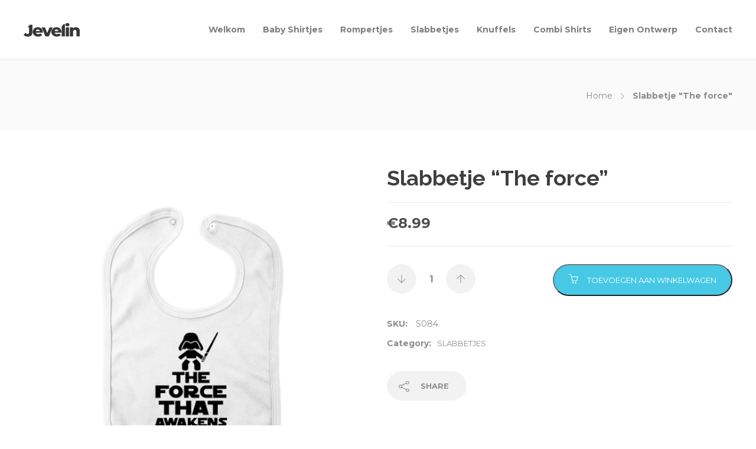

--- FILE ---
content_type: text/html; charset=UTF-8
request_url: https://beby.nl/product/slabbetje-the-force/
body_size: 15241
content:
<!DOCTYPE html>
<html lang="nl-NL">
<head>
	<meta charset="UTF-8">

	
				
	<title>Slabbetje &#8220;The force&#8221; &#8211; Beby.nl</title>
<meta name='robots' content='max-image-preview:large' />
	<style>img:is([sizes="auto" i], [sizes^="auto," i]) { contain-intrinsic-size: 3000px 1500px }</style>
	<script>window._wca = window._wca || [];</script>
<link rel='dns-prefetch' href='//www.googletagmanager.com' />
<link rel='dns-prefetch' href='//stats.wp.com' />
<link rel='dns-prefetch' href='//fonts.googleapis.com' />
<link rel='preconnect' href='//c0.wp.com' />
<link rel="alternate" type="application/rss+xml" title="Beby.nl &raquo; feed" href="https://beby.nl/feed/" />
<link rel="alternate" type="application/rss+xml" title="Beby.nl &raquo; reacties feed" href="https://beby.nl/comments/feed/" />
<script type="text/javascript">
/* <![CDATA[ */
window._wpemojiSettings = {"baseUrl":"https:\/\/s.w.org\/images\/core\/emoji\/16.0.1\/72x72\/","ext":".png","svgUrl":"https:\/\/s.w.org\/images\/core\/emoji\/16.0.1\/svg\/","svgExt":".svg","source":{"concatemoji":"https:\/\/beby.nl\/wp-includes\/js\/wp-emoji-release.min.js?ver=6.8.3"}};
/*! This file is auto-generated */
!function(s,n){var o,i,e;function c(e){try{var t={supportTests:e,timestamp:(new Date).valueOf()};sessionStorage.setItem(o,JSON.stringify(t))}catch(e){}}function p(e,t,n){e.clearRect(0,0,e.canvas.width,e.canvas.height),e.fillText(t,0,0);var t=new Uint32Array(e.getImageData(0,0,e.canvas.width,e.canvas.height).data),a=(e.clearRect(0,0,e.canvas.width,e.canvas.height),e.fillText(n,0,0),new Uint32Array(e.getImageData(0,0,e.canvas.width,e.canvas.height).data));return t.every(function(e,t){return e===a[t]})}function u(e,t){e.clearRect(0,0,e.canvas.width,e.canvas.height),e.fillText(t,0,0);for(var n=e.getImageData(16,16,1,1),a=0;a<n.data.length;a++)if(0!==n.data[a])return!1;return!0}function f(e,t,n,a){switch(t){case"flag":return n(e,"\ud83c\udff3\ufe0f\u200d\u26a7\ufe0f","\ud83c\udff3\ufe0f\u200b\u26a7\ufe0f")?!1:!n(e,"\ud83c\udde8\ud83c\uddf6","\ud83c\udde8\u200b\ud83c\uddf6")&&!n(e,"\ud83c\udff4\udb40\udc67\udb40\udc62\udb40\udc65\udb40\udc6e\udb40\udc67\udb40\udc7f","\ud83c\udff4\u200b\udb40\udc67\u200b\udb40\udc62\u200b\udb40\udc65\u200b\udb40\udc6e\u200b\udb40\udc67\u200b\udb40\udc7f");case"emoji":return!a(e,"\ud83e\udedf")}return!1}function g(e,t,n,a){var r="undefined"!=typeof WorkerGlobalScope&&self instanceof WorkerGlobalScope?new OffscreenCanvas(300,150):s.createElement("canvas"),o=r.getContext("2d",{willReadFrequently:!0}),i=(o.textBaseline="top",o.font="600 32px Arial",{});return e.forEach(function(e){i[e]=t(o,e,n,a)}),i}function t(e){var t=s.createElement("script");t.src=e,t.defer=!0,s.head.appendChild(t)}"undefined"!=typeof Promise&&(o="wpEmojiSettingsSupports",i=["flag","emoji"],n.supports={everything:!0,everythingExceptFlag:!0},e=new Promise(function(e){s.addEventListener("DOMContentLoaded",e,{once:!0})}),new Promise(function(t){var n=function(){try{var e=JSON.parse(sessionStorage.getItem(o));if("object"==typeof e&&"number"==typeof e.timestamp&&(new Date).valueOf()<e.timestamp+604800&&"object"==typeof e.supportTests)return e.supportTests}catch(e){}return null}();if(!n){if("undefined"!=typeof Worker&&"undefined"!=typeof OffscreenCanvas&&"undefined"!=typeof URL&&URL.createObjectURL&&"undefined"!=typeof Blob)try{var e="postMessage("+g.toString()+"("+[JSON.stringify(i),f.toString(),p.toString(),u.toString()].join(",")+"));",a=new Blob([e],{type:"text/javascript"}),r=new Worker(URL.createObjectURL(a),{name:"wpTestEmojiSupports"});return void(r.onmessage=function(e){c(n=e.data),r.terminate(),t(n)})}catch(e){}c(n=g(i,f,p,u))}t(n)}).then(function(e){for(var t in e)n.supports[t]=e[t],n.supports.everything=n.supports.everything&&n.supports[t],"flag"!==t&&(n.supports.everythingExceptFlag=n.supports.everythingExceptFlag&&n.supports[t]);n.supports.everythingExceptFlag=n.supports.everythingExceptFlag&&!n.supports.flag,n.DOMReady=!1,n.readyCallback=function(){n.DOMReady=!0}}).then(function(){return e}).then(function(){var e;n.supports.everything||(n.readyCallback(),(e=n.source||{}).concatemoji?t(e.concatemoji):e.wpemoji&&e.twemoji&&(t(e.twemoji),t(e.wpemoji)))}))}((window,document),window._wpemojiSettings);
/* ]]> */
</script>
<style id='wp-emoji-styles-inline-css' type='text/css'>

	img.wp-smiley, img.emoji {
		display: inline !important;
		border: none !important;
		box-shadow: none !important;
		height: 1em !important;
		width: 1em !important;
		margin: 0 0.07em !important;
		vertical-align: -0.1em !important;
		background: none !important;
		padding: 0 !important;
	}
</style>
<link rel='stylesheet' id='wp-block-library-css' href='https://c0.wp.com/c/6.8.3/wp-includes/css/dist/block-library/style.min.css' type='text/css' media='all' />
<style id='classic-theme-styles-inline-css' type='text/css'>
/*! This file is auto-generated */
.wp-block-button__link{color:#fff;background-color:#32373c;border-radius:9999px;box-shadow:none;text-decoration:none;padding:calc(.667em + 2px) calc(1.333em + 2px);font-size:1.125em}.wp-block-file__button{background:#32373c;color:#fff;text-decoration:none}
</style>
<link rel='stylesheet' id='mediaelement-css' href='https://c0.wp.com/c/6.8.3/wp-includes/js/mediaelement/mediaelementplayer-legacy.min.css' type='text/css' media='all' />
<link rel='stylesheet' id='wp-mediaelement-css' href='https://c0.wp.com/c/6.8.3/wp-includes/js/mediaelement/wp-mediaelement.min.css' type='text/css' media='all' />
<style id='jetpack-sharing-buttons-style-inline-css' type='text/css'>
.jetpack-sharing-buttons__services-list{display:flex;flex-direction:row;flex-wrap:wrap;gap:0;list-style-type:none;margin:5px;padding:0}.jetpack-sharing-buttons__services-list.has-small-icon-size{font-size:12px}.jetpack-sharing-buttons__services-list.has-normal-icon-size{font-size:16px}.jetpack-sharing-buttons__services-list.has-large-icon-size{font-size:24px}.jetpack-sharing-buttons__services-list.has-huge-icon-size{font-size:36px}@media print{.jetpack-sharing-buttons__services-list{display:none!important}}.editor-styles-wrapper .wp-block-jetpack-sharing-buttons{gap:0;padding-inline-start:0}ul.jetpack-sharing-buttons__services-list.has-background{padding:1.25em 2.375em}
</style>
<style id='filebird-block-filebird-gallery-style-inline-css' type='text/css'>
ul.filebird-block-filebird-gallery{margin:auto!important;padding:0!important;width:100%}ul.filebird-block-filebird-gallery.layout-grid{display:grid;grid-gap:20px;align-items:stretch;grid-template-columns:repeat(var(--columns),1fr);justify-items:stretch}ul.filebird-block-filebird-gallery.layout-grid li img{border:1px solid #ccc;box-shadow:2px 2px 6px 0 rgba(0,0,0,.3);height:100%;max-width:100%;-o-object-fit:cover;object-fit:cover;width:100%}ul.filebird-block-filebird-gallery.layout-masonry{-moz-column-count:var(--columns);-moz-column-gap:var(--space);column-gap:var(--space);-moz-column-width:var(--min-width);columns:var(--min-width) var(--columns);display:block;overflow:auto}ul.filebird-block-filebird-gallery.layout-masonry li{margin-bottom:var(--space)}ul.filebird-block-filebird-gallery li{list-style:none}ul.filebird-block-filebird-gallery li figure{height:100%;margin:0;padding:0;position:relative;width:100%}ul.filebird-block-filebird-gallery li figure figcaption{background:linear-gradient(0deg,rgba(0,0,0,.7),rgba(0,0,0,.3) 70%,transparent);bottom:0;box-sizing:border-box;color:#fff;font-size:.8em;margin:0;max-height:100%;overflow:auto;padding:3em .77em .7em;position:absolute;text-align:center;width:100%;z-index:2}ul.filebird-block-filebird-gallery li figure figcaption a{color:inherit}

</style>
<style id='global-styles-inline-css' type='text/css'>
:root{--wp--preset--aspect-ratio--square: 1;--wp--preset--aspect-ratio--4-3: 4/3;--wp--preset--aspect-ratio--3-4: 3/4;--wp--preset--aspect-ratio--3-2: 3/2;--wp--preset--aspect-ratio--2-3: 2/3;--wp--preset--aspect-ratio--16-9: 16/9;--wp--preset--aspect-ratio--9-16: 9/16;--wp--preset--color--black: #000000;--wp--preset--color--cyan-bluish-gray: #abb8c3;--wp--preset--color--white: #ffffff;--wp--preset--color--pale-pink: #f78da7;--wp--preset--color--vivid-red: #cf2e2e;--wp--preset--color--luminous-vivid-orange: #ff6900;--wp--preset--color--luminous-vivid-amber: #fcb900;--wp--preset--color--light-green-cyan: #7bdcb5;--wp--preset--color--vivid-green-cyan: #00d084;--wp--preset--color--pale-cyan-blue: #8ed1fc;--wp--preset--color--vivid-cyan-blue: #0693e3;--wp--preset--color--vivid-purple: #9b51e0;--wp--preset--gradient--vivid-cyan-blue-to-vivid-purple: linear-gradient(135deg,rgba(6,147,227,1) 0%,rgb(155,81,224) 100%);--wp--preset--gradient--light-green-cyan-to-vivid-green-cyan: linear-gradient(135deg,rgb(122,220,180) 0%,rgb(0,208,130) 100%);--wp--preset--gradient--luminous-vivid-amber-to-luminous-vivid-orange: linear-gradient(135deg,rgba(252,185,0,1) 0%,rgba(255,105,0,1) 100%);--wp--preset--gradient--luminous-vivid-orange-to-vivid-red: linear-gradient(135deg,rgba(255,105,0,1) 0%,rgb(207,46,46) 100%);--wp--preset--gradient--very-light-gray-to-cyan-bluish-gray: linear-gradient(135deg,rgb(238,238,238) 0%,rgb(169,184,195) 100%);--wp--preset--gradient--cool-to-warm-spectrum: linear-gradient(135deg,rgb(74,234,220) 0%,rgb(151,120,209) 20%,rgb(207,42,186) 40%,rgb(238,44,130) 60%,rgb(251,105,98) 80%,rgb(254,248,76) 100%);--wp--preset--gradient--blush-light-purple: linear-gradient(135deg,rgb(255,206,236) 0%,rgb(152,150,240) 100%);--wp--preset--gradient--blush-bordeaux: linear-gradient(135deg,rgb(254,205,165) 0%,rgb(254,45,45) 50%,rgb(107,0,62) 100%);--wp--preset--gradient--luminous-dusk: linear-gradient(135deg,rgb(255,203,112) 0%,rgb(199,81,192) 50%,rgb(65,88,208) 100%);--wp--preset--gradient--pale-ocean: linear-gradient(135deg,rgb(255,245,203) 0%,rgb(182,227,212) 50%,rgb(51,167,181) 100%);--wp--preset--gradient--electric-grass: linear-gradient(135deg,rgb(202,248,128) 0%,rgb(113,206,126) 100%);--wp--preset--gradient--midnight: linear-gradient(135deg,rgb(2,3,129) 0%,rgb(40,116,252) 100%);--wp--preset--font-size--small: 13px;--wp--preset--font-size--medium: 20px;--wp--preset--font-size--large: 36px;--wp--preset--font-size--x-large: 42px;--wp--preset--spacing--20: 0.44rem;--wp--preset--spacing--30: 0.67rem;--wp--preset--spacing--40: 1rem;--wp--preset--spacing--50: 1.5rem;--wp--preset--spacing--60: 2.25rem;--wp--preset--spacing--70: 3.38rem;--wp--preset--spacing--80: 5.06rem;--wp--preset--shadow--natural: 6px 6px 9px rgba(0, 0, 0, 0.2);--wp--preset--shadow--deep: 12px 12px 50px rgba(0, 0, 0, 0.4);--wp--preset--shadow--sharp: 6px 6px 0px rgba(0, 0, 0, 0.2);--wp--preset--shadow--outlined: 6px 6px 0px -3px rgba(255, 255, 255, 1), 6px 6px rgba(0, 0, 0, 1);--wp--preset--shadow--crisp: 6px 6px 0px rgba(0, 0, 0, 1);}:where(.is-layout-flex){gap: 0.5em;}:where(.is-layout-grid){gap: 0.5em;}body .is-layout-flex{display: flex;}.is-layout-flex{flex-wrap: wrap;align-items: center;}.is-layout-flex > :is(*, div){margin: 0;}body .is-layout-grid{display: grid;}.is-layout-grid > :is(*, div){margin: 0;}:where(.wp-block-columns.is-layout-flex){gap: 2em;}:where(.wp-block-columns.is-layout-grid){gap: 2em;}:where(.wp-block-post-template.is-layout-flex){gap: 1.25em;}:where(.wp-block-post-template.is-layout-grid){gap: 1.25em;}.has-black-color{color: var(--wp--preset--color--black) !important;}.has-cyan-bluish-gray-color{color: var(--wp--preset--color--cyan-bluish-gray) !important;}.has-white-color{color: var(--wp--preset--color--white) !important;}.has-pale-pink-color{color: var(--wp--preset--color--pale-pink) !important;}.has-vivid-red-color{color: var(--wp--preset--color--vivid-red) !important;}.has-luminous-vivid-orange-color{color: var(--wp--preset--color--luminous-vivid-orange) !important;}.has-luminous-vivid-amber-color{color: var(--wp--preset--color--luminous-vivid-amber) !important;}.has-light-green-cyan-color{color: var(--wp--preset--color--light-green-cyan) !important;}.has-vivid-green-cyan-color{color: var(--wp--preset--color--vivid-green-cyan) !important;}.has-pale-cyan-blue-color{color: var(--wp--preset--color--pale-cyan-blue) !important;}.has-vivid-cyan-blue-color{color: var(--wp--preset--color--vivid-cyan-blue) !important;}.has-vivid-purple-color{color: var(--wp--preset--color--vivid-purple) !important;}.has-black-background-color{background-color: var(--wp--preset--color--black) !important;}.has-cyan-bluish-gray-background-color{background-color: var(--wp--preset--color--cyan-bluish-gray) !important;}.has-white-background-color{background-color: var(--wp--preset--color--white) !important;}.has-pale-pink-background-color{background-color: var(--wp--preset--color--pale-pink) !important;}.has-vivid-red-background-color{background-color: var(--wp--preset--color--vivid-red) !important;}.has-luminous-vivid-orange-background-color{background-color: var(--wp--preset--color--luminous-vivid-orange) !important;}.has-luminous-vivid-amber-background-color{background-color: var(--wp--preset--color--luminous-vivid-amber) !important;}.has-light-green-cyan-background-color{background-color: var(--wp--preset--color--light-green-cyan) !important;}.has-vivid-green-cyan-background-color{background-color: var(--wp--preset--color--vivid-green-cyan) !important;}.has-pale-cyan-blue-background-color{background-color: var(--wp--preset--color--pale-cyan-blue) !important;}.has-vivid-cyan-blue-background-color{background-color: var(--wp--preset--color--vivid-cyan-blue) !important;}.has-vivid-purple-background-color{background-color: var(--wp--preset--color--vivid-purple) !important;}.has-black-border-color{border-color: var(--wp--preset--color--black) !important;}.has-cyan-bluish-gray-border-color{border-color: var(--wp--preset--color--cyan-bluish-gray) !important;}.has-white-border-color{border-color: var(--wp--preset--color--white) !important;}.has-pale-pink-border-color{border-color: var(--wp--preset--color--pale-pink) !important;}.has-vivid-red-border-color{border-color: var(--wp--preset--color--vivid-red) !important;}.has-luminous-vivid-orange-border-color{border-color: var(--wp--preset--color--luminous-vivid-orange) !important;}.has-luminous-vivid-amber-border-color{border-color: var(--wp--preset--color--luminous-vivid-amber) !important;}.has-light-green-cyan-border-color{border-color: var(--wp--preset--color--light-green-cyan) !important;}.has-vivid-green-cyan-border-color{border-color: var(--wp--preset--color--vivid-green-cyan) !important;}.has-pale-cyan-blue-border-color{border-color: var(--wp--preset--color--pale-cyan-blue) !important;}.has-vivid-cyan-blue-border-color{border-color: var(--wp--preset--color--vivid-cyan-blue) !important;}.has-vivid-purple-border-color{border-color: var(--wp--preset--color--vivid-purple) !important;}.has-vivid-cyan-blue-to-vivid-purple-gradient-background{background: var(--wp--preset--gradient--vivid-cyan-blue-to-vivid-purple) !important;}.has-light-green-cyan-to-vivid-green-cyan-gradient-background{background: var(--wp--preset--gradient--light-green-cyan-to-vivid-green-cyan) !important;}.has-luminous-vivid-amber-to-luminous-vivid-orange-gradient-background{background: var(--wp--preset--gradient--luminous-vivid-amber-to-luminous-vivid-orange) !important;}.has-luminous-vivid-orange-to-vivid-red-gradient-background{background: var(--wp--preset--gradient--luminous-vivid-orange-to-vivid-red) !important;}.has-very-light-gray-to-cyan-bluish-gray-gradient-background{background: var(--wp--preset--gradient--very-light-gray-to-cyan-bluish-gray) !important;}.has-cool-to-warm-spectrum-gradient-background{background: var(--wp--preset--gradient--cool-to-warm-spectrum) !important;}.has-blush-light-purple-gradient-background{background: var(--wp--preset--gradient--blush-light-purple) !important;}.has-blush-bordeaux-gradient-background{background: var(--wp--preset--gradient--blush-bordeaux) !important;}.has-luminous-dusk-gradient-background{background: var(--wp--preset--gradient--luminous-dusk) !important;}.has-pale-ocean-gradient-background{background: var(--wp--preset--gradient--pale-ocean) !important;}.has-electric-grass-gradient-background{background: var(--wp--preset--gradient--electric-grass) !important;}.has-midnight-gradient-background{background: var(--wp--preset--gradient--midnight) !important;}.has-small-font-size{font-size: var(--wp--preset--font-size--small) !important;}.has-medium-font-size{font-size: var(--wp--preset--font-size--medium) !important;}.has-large-font-size{font-size: var(--wp--preset--font-size--large) !important;}.has-x-large-font-size{font-size: var(--wp--preset--font-size--x-large) !important;}
:where(.wp-block-post-template.is-layout-flex){gap: 1.25em;}:where(.wp-block-post-template.is-layout-grid){gap: 1.25em;}
:where(.wp-block-columns.is-layout-flex){gap: 2em;}:where(.wp-block-columns.is-layout-grid){gap: 2em;}
:root :where(.wp-block-pullquote){font-size: 1.5em;line-height: 1.6;}
</style>
<link rel='stylesheet' id='contact-form-7-css' href='https://beby.nl/wp-content/plugins/contact-form-7/includes/css/styles.css?ver=6.1' type='text/css' media='all' />
<style id='contact-form-7-inline-css' type='text/css'>
.wpcf7 .wpcf7-recaptcha iframe {margin-bottom: 0;}.wpcf7 .wpcf7-recaptcha[data-align="center"] > div {margin: 0 auto;}.wpcf7 .wpcf7-recaptcha[data-align="right"] > div {margin: 0 0 0 auto;}
</style>
<link rel='stylesheet' id='woocommerce-layout-css' href='https://c0.wp.com/p/woocommerce/10.3.4/assets/css/woocommerce-layout.css' type='text/css' media='all' />
<style id='woocommerce-layout-inline-css' type='text/css'>

	.infinite-scroll .woocommerce-pagination {
		display: none;
	}
</style>
<link rel='stylesheet' id='woocommerce-smallscreen-css' href='https://c0.wp.com/p/woocommerce/10.3.4/assets/css/woocommerce-smallscreen.css' type='text/css' media='only screen and (max-width: 768px)' />
<link rel='stylesheet' id='woocommerce-general-css' href='https://c0.wp.com/p/woocommerce/10.3.4/assets/css/woocommerce.css' type='text/css' media='all' />
<style id='woocommerce-inline-inline-css' type='text/css'>
.woocommerce form .form-row .required { visibility: visible; }
</style>
<link rel='stylesheet' id='brands-styles-css' href='https://c0.wp.com/p/woocommerce/10.3.4/assets/css/brands.css' type='text/css' media='all' />
<link rel='stylesheet' id='mollie-applepaydirect-css' href='https://beby.nl/wp-content/plugins/mollie-payments-for-woocommerce/public/css/mollie-applepaydirect.min.css?ver=1762552832' type='text/css' media='screen' />
<link rel='stylesheet' id='yith_wapo_front-css' href='https://beby.nl/wp-content/plugins/yith-woocommerce-product-add-ons/assets/css/front.css?ver=4.22.0' type='text/css' media='all' />
<style id='yith_wapo_front-inline-css' type='text/css'>
:root{--yith-wapo-required-option-color:#AF2323;--yith-wapo-checkbox-style:5px;--yith-wapo-color-swatch-style:2px;--yith-wapo-label-font-size:16px;--yith-wapo-description-font-size:12px;--yith-wapo-color-swatch-size:40px;--yith-wapo-block-padding:px px px px ;--yith-wapo-block-background-color:#ffffff;--yith-wapo-accent-color-color:#03bfac;--yith-wapo-form-border-color-color:#7a7a7a;--yith-wapo-price-box-colors-text:#474747;--yith-wapo-price-box-colors-background:#ffffff;--yith-wapo-uploads-file-colors-background:#f3f3f3;--yith-wapo-uploads-file-colors-border:#c4c4c4;--yith-wapo-tooltip-colors-text:#ffffff;--yith-wapo-tooltip-colors-background:#03bfac;}
</style>
<link rel='stylesheet' id='dashicons-css' href='https://c0.wp.com/c/6.8.3/wp-includes/css/dashicons.min.css' type='text/css' media='all' />
<style id='dashicons-inline-css' type='text/css'>
[data-font="Dashicons"]:before {font-family: 'Dashicons' !important;content: attr(data-icon) !important;speak: none !important;font-weight: normal !important;font-variant: normal !important;text-transform: none !important;line-height: 1 !important;font-style: normal !important;-webkit-font-smoothing: antialiased !important;-moz-osx-font-smoothing: grayscale !important;}
</style>
<link rel='stylesheet' id='yith-plugin-fw-icon-font-css' href='https://beby.nl/wp-content/plugins/yith-woocommerce-product-add-ons/plugin-fw/assets/css/yith-icon.css?ver=4.7.3' type='text/css' media='all' />
<link rel='stylesheet' id='bootstrap-css' href='https://beby.nl/wp-content/themes/jevelin/css/plugins/bootstrap.min.css?ver=3.3.4' type='text/css' media='all' />
<link rel='stylesheet' id='jevelin-plugins-css' href='https://beby.nl/wp-content/themes/jevelin/css/plugins.css?ver=6.8.3' type='text/css' media='all' />
<link rel='stylesheet' id='jevelin-shortcodes-css' href='https://beby.nl/wp-content/themes/jevelin/css/shortcodes.css?ver=6.8.3' type='text/css' media='all' />
<link rel='stylesheet' id='jevelin-styles-css' href='https://beby.nl/wp-content/themes/jevelin/style.css?ver=6.8.3' type='text/css' media='all' />
<link rel='stylesheet' id='jevelin-responsive-css' href='https://beby.nl/wp-content/themes/jevelin/css/responsive.css?ver=6.8.3' type='text/css' media='all' />
<link rel='stylesheet' id='jevelin-ie-css' href='https://beby.nl/wp-content/themes/jevelin/css/ie.css?ver=6.8.3' type='text/css' media='all' />
<link rel='stylesheet' id='jevelin-font-awesome-css' href='https://beby.nl/wp-content/themes/jevelin/assets/plugins/font-awesome-4/font-awesome.min.css?ver=6.8.3' type='text/css' media='all' />
<link rel='stylesheet' id='jevelin-theme-settings-css' href='https://beby.nl/wp-content/uploads/jevelin-dynamic-styles.css?ver=124061225' type='text/css' media='all' />
<link rel='stylesheet' id='plyr-css' href='https://beby.nl/wp-content/themes/jevelin/css/plugins/plyr.css?ver=6.8.3' type='text/css' media='all' />
<link rel='stylesheet' id='jevelin-default-font-css' href='https://fonts.googleapis.com/css?family=Raleway%3A400%2C700&#038;ver=6.8.3' type='text/css' media='all' />
<link rel='stylesheet' id='jevelin-default-font2-css' href='https://fonts.googleapis.com/css?family=Montserrat%3A400%2C700&#038;ver=6.8.3' type='text/css' media='all' />
<script type="text/template" id="tmpl-variation-template">
	<div class="woocommerce-variation-description">{{{ data.variation.variation_description }}}</div>
	<div class="woocommerce-variation-price">{{{ data.variation.price_html }}}</div>
	<div class="woocommerce-variation-availability">{{{ data.variation.availability_html }}}</div>
</script>
<script type="text/template" id="tmpl-unavailable-variation-template">
	<p role="alert">Dit product is niet beschikbaar. Kies een andere combinatie.</p>
</script>
<script type="text/javascript" id="woocommerce-google-analytics-integration-gtag-js-after">
/* <![CDATA[ */
/* Google Analytics for WooCommerce (gtag.js) */
					window.dataLayer = window.dataLayer || [];
					function gtag(){dataLayer.push(arguments);}
					// Set up default consent state.
					for ( const mode of [{"analytics_storage":"denied","ad_storage":"denied","ad_user_data":"denied","ad_personalization":"denied","region":["AT","BE","BG","HR","CY","CZ","DK","EE","FI","FR","DE","GR","HU","IS","IE","IT","LV","LI","LT","LU","MT","NL","NO","PL","PT","RO","SK","SI","ES","SE","GB","CH"]}] || [] ) {
						gtag( "consent", "default", { "wait_for_update": 500, ...mode } );
					}
					gtag("js", new Date());
					gtag("set", "developer_id.dOGY3NW", true);
					gtag("config", "UA-38406725-6", {"track_404":true,"allow_google_signals":false,"logged_in":false,"linker":{"domains":[],"allow_incoming":false},"custom_map":{"dimension1":"logged_in"}});
/* ]]> */
</script>
<script type="text/javascript" src="https://c0.wp.com/c/6.8.3/wp-includes/js/jquery/jquery.min.js" id="jquery-core-js"></script>
<script type="text/javascript" src="https://c0.wp.com/c/6.8.3/wp-includes/js/jquery/jquery-migrate.min.js" id="jquery-migrate-js"></script>
<script type="text/javascript" id="wc-single-product-js-extra">
/* <![CDATA[ */
var wc_single_product_params = {"i18n_required_rating_text":"Selecteer een waardering","i18n_rating_options":["1 van de 5 sterren","2 van de 5 sterren","3 van de 5 sterren","4 van de 5 sterren","5 van de 5 sterren"],"i18n_product_gallery_trigger_text":"Afbeeldinggalerij in volledig scherm bekijken","review_rating_required":"yes","flexslider":{"rtl":false,"animation":"slide","smoothHeight":true,"directionNav":false,"controlNav":"thumbnails","slideshow":false,"animationSpeed":500,"animationLoop":false,"allowOneSlide":false},"zoom_enabled":"","zoom_options":[],"photoswipe_enabled":"","photoswipe_options":{"shareEl":false,"closeOnScroll":false,"history":false,"hideAnimationDuration":0,"showAnimationDuration":0},"flexslider_enabled":""};
/* ]]> */
</script>
<script type="text/javascript" src="https://c0.wp.com/p/woocommerce/10.3.4/assets/js/frontend/single-product.min.js" id="wc-single-product-js" data-wp-strategy="defer"></script>
<script type="text/javascript" src="https://beby.nl/wp-content/plugins/woocommerce-custom-tabs-pro/js/wct-single-product.js?ver=6.8.3" id="wct-single-product-js"></script>
<script type="text/javascript" src="https://c0.wp.com/p/woocommerce/10.3.4/assets/js/jquery-blockui/jquery.blockUI.min.js" id="wc-jquery-blockui-js" data-wp-strategy="defer"></script>
<script type="text/javascript" id="wc-add-to-cart-js-extra">
/* <![CDATA[ */
var wc_add_to_cart_params = {"ajax_url":"\/wp-admin\/admin-ajax.php","wc_ajax_url":"\/?wc-ajax=%%endpoint%%","i18n_view_cart":"Bekijk winkelwagen","cart_url":"https:\/\/beby.nl\/winkelmand\/","is_cart":"","cart_redirect_after_add":"no"};
/* ]]> */
</script>
<script type="text/javascript" src="https://c0.wp.com/p/woocommerce/10.3.4/assets/js/frontend/add-to-cart.min.js" id="wc-add-to-cart-js" defer="defer" data-wp-strategy="defer"></script>
<script type="text/javascript" src="https://c0.wp.com/p/woocommerce/10.3.4/assets/js/js-cookie/js.cookie.min.js" id="wc-js-cookie-js" defer="defer" data-wp-strategy="defer"></script>
<script type="text/javascript" id="woocommerce-js-extra">
/* <![CDATA[ */
var woocommerce_params = {"ajax_url":"\/wp-admin\/admin-ajax.php","wc_ajax_url":"\/?wc-ajax=%%endpoint%%","i18n_password_show":"Wachtwoord weergeven","i18n_password_hide":"Wachtwoord verbergen"};
/* ]]> */
</script>
<script type="text/javascript" src="https://c0.wp.com/p/woocommerce/10.3.4/assets/js/frontend/woocommerce.min.js" id="woocommerce-js" defer="defer" data-wp-strategy="defer"></script>
<script type="text/javascript" src="https://stats.wp.com/s-202604.js" id="woocommerce-analytics-js" defer="defer" data-wp-strategy="defer"></script>
<script type="text/javascript" src="https://c0.wp.com/c/6.8.3/wp-includes/js/underscore.min.js" id="underscore-js"></script>
<script type="text/javascript" id="wp-util-js-extra">
/* <![CDATA[ */
var _wpUtilSettings = {"ajax":{"url":"\/wp-admin\/admin-ajax.php"}};
/* ]]> */
</script>
<script type="text/javascript" src="https://c0.wp.com/c/6.8.3/wp-includes/js/wp-util.min.js" id="wp-util-js"></script>
<script type="text/javascript" src="https://beby.nl/wp-content/themes/jevelin/js/plugins.js?ver=6.8.3" id="jevelin-plugins-js"></script>
<script type="text/javascript" id="jevelin-scripts-js-extra">
/* <![CDATA[ */
var jevelin_loadmore_posts = {"ajax_url":"https:\/\/beby.nl\/wp-admin\/admin-ajax.php"};
var jevelin = {"page_loader":"0","notice":"","header_animation_dropdown_delay":"1000","header_animation_dropdown":"easeOutQuint","header_animation_dropdown_speed":"300","lightbox_opacity":"0.88","lightbox_transition":"elastic","lightbox_window_max_width":"1200","lightbox_window_max_height":"1200","lightbox_window_size":"0.8","page_numbers_prev":"<<","page_numbers_next":">>","rtl_support":"","footer_parallax":"","one_pager":"1","wc_lightbox":"jevelin","quantity_button":"on"};
/* ]]> */
</script>
<script type="text/javascript" src="https://beby.nl/wp-content/themes/jevelin/js/scripts.js?ver=6.8.3" id="jevelin-scripts-js"></script>
<script type="text/javascript" src="https://beby.nl/wp-content/themes/jevelin/js/plugins/plyr.min.js?ver=6.8.3" id="plyr-js"></script>
<link rel="https://api.w.org/" href="https://beby.nl/wp-json/" /><link rel="alternate" title="JSON" type="application/json" href="https://beby.nl/wp-json/wp/v2/product/756" /><link rel="EditURI" type="application/rsd+xml" title="RSD" href="https://beby.nl/xmlrpc.php?rsd" />
<meta name="generator" content="WordPress 6.8.3" />
<meta name="generator" content="WooCommerce 10.3.4" />
<link rel="canonical" href="https://beby.nl/product/slabbetje-the-force/" />
<link rel='shortlink' href='https://beby.nl/?p=756' />
<link rel="alternate" title="oEmbed (JSON)" type="application/json+oembed" href="https://beby.nl/wp-json/oembed/1.0/embed?url=https%3A%2F%2Fbeby.nl%2Fproduct%2Fslabbetje-the-force%2F" />
<link rel="alternate" title="oEmbed (XML)" type="text/xml+oembed" href="https://beby.nl/wp-json/oembed/1.0/embed?url=https%3A%2F%2Fbeby.nl%2Fproduct%2Fslabbetje-the-force%2F&#038;format=xml" />
	<style>img#wpstats{display:none}</style>
			<noscript><style>.woocommerce-product-gallery{ opacity: 1 !important; }</style></noscript>
				</head>
<body class="wp-singular product-template-default single single-product postid-756 wp-theme-jevelin wp-child-theme-jevelin-child theme-jevelin woocommerce woocommerce-page woocommerce-no-js singular sh-header-mobile-spacing-compact sh-body-header-sticky carousel-dot-style1 carousel-dot-spacing-5px carousel-dot-size-standard">


	
	<div id="page-container" class="">
		

									
					<div role="banner" itemscope="itemscope" itemtype="http://schema.org/WPHeader">
						<header class="primary-mobile">
							
<div id="header-mobile" class="sh-header-mobile">
	<div class="sh-header-mobile-navigation">
		

		<div class="container">
			<div class="sh-table">
				<div class="sh-table-cell sh-group">

										            <div class="header-logo sh-group-equal">
                <a href="https://beby.nl/" class="header-logo-container sh-table-small" rel="home">
                    
                        <div class="sh-table-cell">
                            <img class="sh-standard-logo" src="https://beby.nl/wp-content/themes/jevelin/img/logo.png" alt="Beby.nl" />
                            <img class="sh-sticky-logo" src="https://beby.nl/wp-content/themes/jevelin/img/logo.png" alt="Beby.nl" />
                            <img class="sh-light-logo" src="https://beby.nl/wp-content/themes/jevelin/img/logo.png" alt="Beby.nl" />
                        </div>

                                    </a>
            </div>

    
				</div>
				<div class="sh-table-cell">

										<nav id="header-navigation-mobile" class="header-standard-position">
						<div class="sh-nav-container">
							<ul class="sh-nav">

															    
        <li class="menu-item sh-nav-dropdown">
            <a>
            <div class="sh-table-full">
                <div class="sh-table-cell">
                    <span class="c-hamburger c-hamburger--htx">
                        <span>Toggle menu</span>
                    </span>
                </div>
            </div></a>
        </li>
							</ul>
						</div>
					</nav>

				</div>
			</div>
		</div>
	</div>

	<nav class="sh-header-mobile-dropdown">
		<div class="container sh-nav-container">
			<ul class="sh-nav-mobile"></ul>
		</div>

		<div class="container sh-nav-container">
					</div>

			</nav>
</div>
						</header>
						<header class="primary-desktop">
							
<div class="sh-header-height">
	<div class="sh-header sh-header-1 sh-sticky-header">
		<div class="container">
			<div class="sh-table">
				<div class="sh-table-cell sh-group">

										            <div class="header-logo sh-group-equal">
                <a href="https://beby.nl/" class="header-logo-container sh-table-small" rel="home">
                    
                        <div class="sh-table-cell">
                            <img class="sh-standard-logo" src="https://beby.nl/wp-content/themes/jevelin/img/logo.png" alt="Beby.nl" />
                            <img class="sh-sticky-logo" src="https://beby.nl/wp-content/themes/jevelin/img/logo.png" alt="Beby.nl" />
                            <img class="sh-light-logo" src="https://beby.nl/wp-content/themes/jevelin/img/logo.png" alt="Beby.nl" />
                        </div>

                                    </a>
            </div>

    
				</div>
				<div class="sh-table-cell">

										<nav id="header-navigation" class="header-standard-position">
													<div class="sh-nav-container"><ul id="menu-menu" class="sh-nav"><li id="menu-item-39" class="menu-item menu-item-type-custom menu-item-object-custom menu-item-home menu-item-39"><a href="https://beby.nl">Welkom</a></li>
<li id="menu-item-40" class="menu-item menu-item-type-custom menu-item-object-custom menu-item-40"><a href="https://beby.nl/winkel/baby-shirtjes/">Baby Shirtjes</a></li>
<li id="menu-item-41" class="menu-item menu-item-type-custom menu-item-object-custom menu-item-41"><a href="https://beby.nl/winkel/rompertjes/">Rompertjes</a></li>
<li id="menu-item-42" class="menu-item menu-item-type-custom menu-item-object-custom menu-item-42"><a href="https://beby.nl/winkel/slabbetjes/">Slabbetjes</a></li>
<li id="menu-item-212" class="menu-item menu-item-type-custom menu-item-object-custom menu-item-212"><a href="https://beby.nl/winkel/knuffels/">Knuffels</a></li>
<li id="menu-item-2084" class="menu-item menu-item-type-custom menu-item-object-custom menu-item-2084"><a href="https://beby.nl/winkel/combi-shirts">Combi Shirts</a></li>
<li id="menu-item-1245" class="menu-item menu-item-type-custom menu-item-object-custom menu-item-1245"><a href="https://beby.nl/winkel/eigen-ontwerp/">Eigen Ontwerp</a></li>
<li id="menu-item-211" class="menu-item menu-item-type-post_type menu-item-object-page menu-item-211"><a href="https://beby.nl/contact/">Contact</a></li>
</ul></div>											</nav>

				</div>
			</div>
		</div>

		
<div  id="header-search" class="sh-header-search">
	<div class="sh-table-full">
		<div class="sh-table-cell">

			<div class="line-test">
				<div class="container">

					<form method="get" class="sh-header-search-form" action="https://beby.nl/">
						<input type="search" class="sh-header-search-input" placeholder="Zoek hier.." value="" name="s" required />
						<button type="submit" class="sh-header-search-submit">
							<i class="icon-magnifier"></i>
						</button>
						<div class="sh-header-search-close close-header-search">
							<i class="ti-close"></i>
						</div>

											</form>

				</div>
			</div>

		</div>
	</div>
</div>
	</div>
</div>
						</header>
					</div>

							
			
	
		
		
			<div class="sh-titlebar sh-titlebar-mobile-layout-compact sh-titlebar-mobile-title-on">
				<div class="container">
					<div class="sh-table sh-titlebar-content sh-titlebar-height-medium">
						<div class="titlebar-title sh-table-cell">

							<h2>
															</h2>

						</div>
						<div class="title-level sh-table-cell">

							<div id="breadcrumbs" class="breadcrumb-trail breadcrumbs"><span class="item-home"><a class="bread-link bread-home" href="https://beby.nl/" title="Home">Home</a></span><span class="separator"> &gt; </span><span class="item-current item-756"><span class="bread-current bread-756">Slabbetje "The force"</span></span></div>
						</div>
					</div>
				</div>
			</div>

					

		

        

			<div id="wrapper">
				

				<div class="content-container sh-page-layout-default">
									<div class="container entry-content">
				
				

<div class="woocomerce-styling">
	<div id="content" class="">
		
<div class="woocommerce-notices-wrapper"></div><div id="product-756" class="product type-product post-756 status-publish first instock product_cat-slabbetjes has-post-thumbnail taxable shipping-taxable purchasable product-type-simple">
	<div class="sh-woo-layout row">
		<div class="sh-woo-layout-left col-md-6">

			<div class="sh-woo-layout-image">
				<div class="woocommerce-product-gallery woocommerce-product-gallery--with-images woocommerce-product-gallery--columns-4 images" data-columns="4" style="opacity: 0; transition: opacity .25s ease-in-out;">
	<figure class="woocommerce-product-gallery__wrapper">
		<div data-thumb="https://beby.nl/wp-content/uploads/2019/09/S084-100x100.png" class="woocommerce-product-gallery__image"><a href="https://beby.nl/wp-content/uploads/2019/09/S084.png"><img width="600" height="600" src="https://beby.nl/wp-content/uploads/2019/09/S084-600x600.png" class="attachment-shop_single size-shop_single wp-post-image" alt="" title="" data-caption="" data-src="https://beby.nl/wp-content/uploads/2019/09/S084.png" data-large_image="https://beby.nl/wp-content/uploads/2019/09/S084.png" data-large_image_width="750" data-large_image_height="750" decoding="async" fetchpriority="high" srcset="https://beby.nl/wp-content/uploads/2019/09/S084-600x600.png 600w, https://beby.nl/wp-content/uploads/2019/09/S084-150x150.png 150w, https://beby.nl/wp-content/uploads/2019/09/S084-300x300.png 300w, https://beby.nl/wp-content/uploads/2019/09/S084-100x100.png 100w, https://beby.nl/wp-content/uploads/2019/09/S084-660x660.png 660w, https://beby.nl/wp-content/uploads/2019/09/S084.png 750w" sizes="(max-width: 600px) 100vw, 600px" /></a></div>	</figure>
</div>
			</div>

		</div>
		<div class="sh-woo-layout-right col-md-6">
			<div class="summary entry-summary">

				<h1 itemprop="name" class="product_title entry-title">Slabbetje &#8220;The force&#8221;</h1>
<p class="price"><span class="woocommerce-Price-amount amount"><bdi><span class="woocommerce-Price-currencySymbol">&euro;</span>8.99</bdi></span></p>

<div class="woo-seperator-line"></div>


	
	<form class="cart" action="https://beby.nl/product/slabbetje-the-force/" method="post" enctype='multipart/form-data'>
		
<!-- #yith-wapo-container -->
<div id="yith-wapo-container" class="yith-wapo-container yith-wapo-form-style-theme" data-product-price="8.99" data-default-product-price="8.99" data-product-id="756">
	<input type="hidden" id="yith_wapo_product_id" name="yith_wapo_product_id" value="756"><input type="hidden" id="yith_wapo_product_img" name="yith_wapo_product_img" value=""><input type="hidden" id="yith_wapo_is_single" name="yith_wapo_is_single" value="1"><input type="hidden" id="_wpnonce" name="_wpnonce" value="7681d79970" /><input type="hidden" name="_wp_http_referer" value="/product/slabbetje-the-force/" /></div>


		<div class="quantity">
		<label class="screen-reader-text" for="quantity_69757ada07d2e">Slabbetje &quot;The force&quot; aantal</label>
	<input
		type="number"
				id="quantity_69757ada07d2e"
		class="input-text qty text"
		name="quantity"
		value="1"
		aria-label="Productaantal"
				min="1"
							step="1"
			placeholder=""
			inputmode="numeric"
			autocomplete="off"
			/>
	</div>

		<button type="submit" name="add-to-cart" value="756" class="single_add_to_cart_button button alt">Toevoegen aan winkelwagen</button>

			</form>

	
<div class="product_meta">

	
	
		<span class="sku_wrapper">
			<span class="woo-meta-title">SKU:</span>
			<span class="sku" itemprop="sku">S084</span>
		</span>

	
	<span class="posted_in"><span class="woo-meta-title">Category:</span><a href="https://beby.nl/winkel/slabbetjes/" rel="tag">Slabbetjes</a></span>
	
	
	<div class="woo-meta-share">
		
            <div class="sh-social-share">
                <div class="sh-social-share-button sh-noselect">
                    <i class="icon-share"></i>
                    <span>Share</span>
                </div>
                <div class="sh-social-share-networks"></div>
            </div>	</div>

</div>

			</div>

			
	<div class="woocommerce-tabs wc-tabs-wrapper">
		<ul class="tabs wc-tabs">
							<li class="algemeen-slabbetjes_tab">
					<a href="#tab-algemeen-slabbetjes">Algemeen</a>
				</li>
							<li class="product-kleuren-slabbetjes_tab">
					<a href="#tab-product-kleuren-slabbetjes">Product Kleuren</a>
				</li>
							<li class="leuren-bedrukking-slabbetjes_tab">
					<a href="#tab-leuren-bedrukking-slabbetjes">Kleuren Bedrukking</a>
				</li>
							<li class="wasvoorschrift-slabbetjes_tab">
					<a href="#tab-wasvoorschrift-slabbetjes">Wasvoorschrift</a>
				</li>
					</ul>
					<div class="panel entry-content wc-tab" id="tab-algemeen-slabbetjes">
				<p>Productietijd 1 tot 3 werkdagen.</p>
<p>Levertijd 1 tot 2 werkdagen.</p>
			</div>
					<div class="panel entry-content wc-tab" id="tab-product-kleuren-slabbetjes">
				<p style="text-align: center;">De kleuren op de afbeeldingen zijn slechts een indicatie en kunnen afwijken.</p>
<p>[table id=&#8221;1a486e57e26657cc1ac8ce22b1669402&#8243; table=&#8221;{‹²›rows‹²›:‹º›{‹²›name‹²›:‹²›default-row‹²›},{‹²›name‹²›:‹²›default-row‹²›},{‹²›name‹²›:‹²›default-row‹²›},{‹²›name‹²›:‹²›default-row‹²›},{‹²›name‹²›:‹²›default-row‹²›}‹¹›,‹²›cols‹²›:‹º›{‹²›name‹²›:‹²›default-col‹²›},{‹²›name‹²›:‹²›default-col‹²›},{‹²›name‹²›:‹²›default-col‹²›}‹¹›,‹²›header_options‹²›:{‹²›table_purpose‹²›:‹²›tabular‹²›},‹²›content‹²›:‹º›‹º›{‹²›textarea‹²›:‹²›Zwart‹ª›r‹ª›n‹¨›img class‹´›‹ª›‹²›alignnone size-full wp-image-1205‹ª›‹²› src‹´›‹ª›‹²›https://beby.nl/wp-content/uploads/2019/09/01S_zwart.png‹ª›‹²› alt‹´›‹ª›‹²›‹ª›‹²› width‹´›‹ª›‹²›250‹ª›‹²› height‹´›‹ª›‹²›250‹ª›‹²›‹˜›‹²›},{‹²›textarea‹²›:‹²›Wit‹ª›r‹ª›n‹¨›img class‹´›‹ª›‹²›alignnone size-full wp-image-1205‹ª›‹²› src‹´›‹ª›‹²›https://beby.nl/wp-content/uploads/2019/09/02S_wit.png‹ª›‹²› alt‹´›‹ª›‹²›‹ª›‹²› width‹´›‹ª›‹²›250‹ª›‹²› height‹´›‹ª›‹²›250‹ª›‹²›‹˜›‹²›},{‹²›textarea‹²›:‹²›Licht Blauw‹ª›r‹ª›n‹¨›img class‹´›‹ª›‹²›alignnone size-full wp-image-1205‹ª›‹²› src‹´›‹ª›‹²›https://beby.nl/wp-content/uploads/2019/09/03S_lichtblauw.png‹ª›‹²› alt‹´›‹ª›‹²›‹ª›‹²› width‹´›‹ª›‹²›250‹ª›‹²› height‹´›‹ª›‹²›250‹ª›‹²›‹˜›‹²›}‹¹›,‹º›{‹²›textarea‹²›:‹²›Licht Roze‹ª›r‹ª›n‹¨›img class‹´›‹ª›‹²›alignnone size-full wp-image-1205‹ª›‹²› src‹´›‹ª›‹²›https://beby.nl/wp-content/uploads/2019/09/04S_lichtroze.png‹ª›‹²› alt‹´›‹ª›‹²›‹ª›‹²› width‹´›‹ª›‹²›250‹ª›‹²› height‹´›‹ª›‹²›250‹ª›‹²›‹˜›‹²›},{‹²›textarea‹²›:‹²›Navy Blauw‹ª›r‹ª›n‹¨›img class‹´›‹ª›‹²›alignnone size-full wp-image-1205‹ª›‹²› src‹´›‹ª›‹²›https://beby.nl/wp-content/uploads/2019/09/05S_navyblauw.png‹ª›‹²› alt‹´›‹ª›‹²›‹ª›‹²› width‹´›‹ª›‹²›250‹ª›‹²› height‹´›‹ª›‹²›250‹ª›‹²›‹˜›‹²›},{‹²›textarea‹²›:‹²›Fuchsia Roze‹ª›r‹ª›n‹¨›img class‹´›‹ª›‹²›alignnone size-full wp-image-1205‹ª›‹²› src‹´›‹ª›‹²›https://beby.nl/wp-content/uploads/2019/09/06S_fuchsiaroze.png‹ª›‹²› alt‹´›‹ª›‹²›‹ª›‹²› width‹´›‹ª›‹²›250‹ª›‹²› height‹´›‹ª›‹²›250‹ª›‹²›‹˜›‹²›}‹¹›,‹º›{‹²›textarea‹²›:‹²›Antraciet‹ª›r‹ª›n‹¨›img class‹´›‹ª›‹²›alignnone size-full wp-image-1205‹ª›‹²› src‹´›‹ª›‹²›https://beby.nl/wp-content/uploads/2019/09/07S_antraciet.png‹ª›‹²› alt‹´›‹ª›‹²›‹ª›‹²› width‹´›‹ª›‹²›250‹ª›‹²› height‹´›‹ª›‹²›250‹ª›‹²›‹˜›‹²›},{‹²›textarea‹²›:‹²›Leger Groen‹ª›r‹ª›n‹¨›img class‹´›‹ª›‹²›alignnone size-full wp-image-1205‹ª›‹²› src‹´›‹ª›‹²›https://beby.nl/wp-content/uploads/2019/09/08S_legergroen.png‹ª›‹²› alt‹´›‹ª›‹²›‹ª›‹²› width‹´›‹ª›‹²›250‹ª›‹²› height‹´›‹ª›‹²›250‹ª›‹²›‹˜›‹²›},{‹²›textarea‹²›:‹²›Burgundy‹ª›r‹ª›n‹¨›img class‹´›‹ª›‹²›alignnone size-full wp-image-1205‹ª›‹²› src‹´›‹ª›‹²›https://beby.nl/wp-content/uploads/2019/09/09S_burgundy.png‹ª›‹²› alt‹´›‹ª›‹²›‹ª›‹²› width‹´›‹ª›‹²›250‹ª›‹²› height‹´›‹ª›‹²›250‹ª›‹²›‹˜›‹²›}‹¹›,‹º›{‹²›textarea‹²›:‹²›Royal Blauw‹ª›r‹ª›n‹¨›img class‹´›‹ª›‹²›alignnone size-full wp-image-1205‹ª›‹²› src‹´›‹ª›‹²›https://beby.nl/wp-content/uploads/2019/09/10S_royalblauw.png‹ª›‹²› alt‹´›‹ª›‹²›‹ª›‹²› width‹´›‹ª›‹²›250‹ª›‹²› height‹´›‹ª›‹²›250‹ª›‹²›‹˜›‹²›},{‹²›textarea‹²›:‹²›Oker Geel‹ª›r‹ª›n‹¨›img class‹´›‹ª›‹²›alignnone size-full wp-image-1205‹ª›‹²› src‹´›‹ª›‹²›https://beby.nl/wp-content/uploads/2019/09/11S_okergeel.png‹ª›‹²› alt‹´›‹ª›‹²›‹ª›‹²› width‹´›‹ª›‹²›250‹ª›‹²› height‹´›‹ª›‹²›250‹ª›‹²›‹˜›‹²›},{‹²›textarea‹²›:‹²›Sport Grey‹ª›r‹ª›n‹¨›img class‹´›‹ª›‹²›alignnone size-full wp-image-1205‹ª›‹²› src‹´›‹ª›‹²›https://beby.nl/wp-content/uploads/2019/09/12S_sportgrey.png‹ª›‹²› alt‹´›‹ª›‹²›‹ª›‹²› width‹´›‹ª›‹²›250‹ª›‹²› height‹´›‹ª›‹²›250‹ª›‹²›‹˜›‹²›}‹¹›,‹º›{‹²›textarea‹²›:‹²›Rood‹ª›r‹ª›n‹¨›img class‹´›‹ª›‹²›alignnone size-full wp-image-1205‹ª›‹²› src‹´›‹ª›‹²›https://beby.nl/wp-content/uploads/2019/09/13S_rood.png‹ª›‹²› alt‹´›‹ª›‹²›‹ª›‹²› width‹´›‹ª›‹²›250‹ª›‹²› height‹´›‹ª›‹²›250‹ª›‹²›‹˜›‹²›},{‹²›textarea‹²›:‹²›Lavendel‹ª›r‹ª›n‹¨›img class‹´›‹ª›‹²›alignnone size-full wp-image-1205‹ª›‹²› src‹´›‹ª›‹²›https://beby.nl/wp-content/uploads/2019/09/14S_lavendel.png‹ª›‹²› alt‹´›‹ª›‹²›‹ª›‹²› width‹´›‹ª›‹²›250‹ª›‹²› height‹´›‹ª›‹²›250‹ª›‹²›‹˜›‹²›},{‹²›textarea‹²›:‹²›Mint‹ª›r‹ª›n‹¨›img class‹´›‹ª›‹²›alignnone size-full wp-image-1205‹ª›‹²› src‹´›‹ª›‹²›https://beby.nl/wp-content/uploads/2019/09/15S_mint.png‹ª›‹²› alt‹´›‹ª›‹²›‹ª›‹²› width‹´›‹ª›‹²›250‹ª›‹²› height‹´›‹ª›‹²›250‹ª›‹²›‹˜›‹²›}‹¹›‹¹›}&#8221; style=&#8221;style1&#8243; __fw_editor_shortcodes_id=&#8221;d78a2467ac236bd372dfd2a393576e8b&#8221; _array_keys=&#8221;{‹²›table‹²›:‹²›table‹²›}&#8221; _fw_coder=&#8221;aggressive&#8221;][/table]</p>
			</div>
					<div class="panel entry-content wc-tab" id="tab-leuren-bedrukking-slabbetjes">
				<p style="text-align: center;">De kleuren op de afbeeldingen zijn slechts een indicatie en kunnen afwijken.</p>
<p><center>[table id=&#8221;081331c90c680589b5d5f2958b9a3d14&#8243; table=&#8221;{‹²›rows‹²›:‹º›{‹²›name‹²›:‹²›default-row‹²›},{‹²›name‹²›:‹²›default-row‹²›},{‹²›name‹²›:‹²›default-row‹²›},{‹²›name‹²›:‹²›default-row‹²›},{‹²›name‹²›:‹²›default-row‹²›}‹¹›,‹²›cols‹²›:‹º›{‹²›name‹²›:‹²›default-col‹²›},{‹²›name‹²›:‹²›default-col‹²›},{‹²›name‹²›:‹²›default-col‹²›}‹¹›,‹²›header_options‹²›:{‹²›table_purpose‹²›:‹²›tabular‹²›},‹²›content‹²›:‹º›‹º›{‹²›textarea‹²›:‹²›‹¨›img class‹´›‹ª›‹²›alignnone size-full wp-image-1234‹ª›‹²› src‹´›‹ª›‹²›https://beby.nl/wp-content/uploads/2019/09/B_Zwart.png‹ª›‹²› alt‹´›‹ª›‹²›‹ª›‹²› width‹´›‹ª›‹²›104‹ª›‹²› height‹´›‹ª›‹²›140‹ª›‹²›‹˜›‹²›},{‹²›textarea‹²›:‹²›‹¨›img class‹´›‹ª›‹²›alignnone size-full wp-image-1234‹ª›‹²› src‹´›‹ª›‹²›https://beby.nl/wp-content/uploads/2019/09/B_Wit.png‹ª›‹²› alt‹´›‹ª›‹²›‹ª›‹²› width‹´›‹ª›‹²›104‹ª›‹²› height‹´›‹ª›‹²›140‹ª›‹²›‹˜›‹²›},{‹²›textarea‹²›:‹²›‹¨›img class‹´›‹ª›‹²›alignnone size-full wp-image-1234‹ª›‹²› src‹´›‹ª›‹²›https://beby.nl/wp-content/uploads/2019/09/B_Fuchsia_Roze.png‹ª›‹²› alt‹´›‹ª›‹²›‹ª›‹²› width‹´›‹ª›‹²›104‹ª›‹²› height‹´›‹ª›‹²›140‹ª›‹²›‹˜›‹²›}‹¹›,‹º›{‹²›textarea‹²›:‹²›‹¨›img class‹´›‹ª›‹²›alignnone size-full wp-image-1234‹ª›‹²› src‹´›‹ª›‹²›https://beby.nl/wp-content/uploads/2019/09/B_Roze.png‹ª›‹²› alt‹´›‹ª›‹²›‹ª›‹²› width‹´›‹ª›‹²›104‹ª›‹²› height‹´›‹ª›‹²›140‹ª›‹²›‹˜›‹²›},{‹²›textarea‹²›:‹²›‹¨›img class‹´›‹ª›‹²›alignnone size-full wp-image-1234‹ª›‹²› src‹´›‹ª›‹²›https://beby.nl/wp-content/uploads/2019/09/B_Navy_Blauw.png‹ª›‹²› alt‹´›‹ª›‹²›‹ª›‹²› width‹´›‹ª›‹²›104‹ª›‹²› height‹´›‹ª›‹²›140‹ª›‹²›‹˜›‹²›},{‹²›textarea‹²›:‹²›‹¨›img class‹´›‹ª›‹²›alignnone size-full wp-image-1234‹ª›‹²› src‹´›‹ª›‹²›https://beby.nl/wp-content/uploads/2019/09/B_Blauw.png‹ª›‹²› alt‹´›‹ª›‹²›‹ª›‹²› width‹´›‹ª›‹²›104‹ª›‹²› height‹´›‹ª›‹²›140‹ª›‹²›‹˜›‹²›}‹¹›,‹º›{‹²›textarea‹²›:‹²›‹¨›img class‹´›‹ª›‹²›alignnone size-full wp-image-1234‹ª›‹²› src‹´›‹ª›‹²›https://beby.nl/wp-content/uploads/2019/09/B_Groen.png‹ª›‹²› alt‹´›‹ª›‹²›‹ª›‹²› width‹´›‹ª›‹²›104‹ª›‹²› height‹´›‹ª›‹²›140‹ª›‹²›‹˜›‹²›},{‹²›textarea‹²›:‹²›‹¨›img class‹´›‹ª›‹²›alignnone size-full wp-image-1234‹ª›‹²› src‹´›‹ª›‹²›https://beby.nl/wp-content/uploads/2019/09/B_Zilver.png‹ª›‹²› alt‹´›‹ª›‹²›‹ª›‹²› width‹´›‹ª›‹²›104‹ª›‹²› height‹´›‹ª›‹²›140‹ª›‹²›‹˜›‹²›},{‹²›textarea‹²›:‹²›‹¨›img class‹´›‹ª›‹²›alignnone size-full wp-image-1234‹ª›‹²› src‹´›‹ª›‹²›https://beby.nl/wp-content/uploads/2019/09/B_Goud.png‹ª›‹²› alt‹´›‹ª›‹²›‹ª›‹²› width‹´›‹ª›‹²›104‹ª›‹²› height‹´›‹ª›‹²›140‹ª›‹²›‹˜›‹²›}‹¹›,‹º›{‹²›textarea‹²›:‹²›‹¨›img class‹´›‹ª›‹²›alignnone size-full wp-image-1234‹ª›‹²› src‹´›‹ª›‹²›https://beby.nl/wp-content/uploads/2019/09/B_Geel.png‹ª›‹²› alt‹´›‹ª›‹²›‹ª›‹²› width‹´›‹ª›‹²›104‹ª›‹²› height‹´›‹ª›‹²›140‹ª›‹²›‹˜›‹²›},{‹²›textarea‹²›:‹²›‹¨›img class‹´›‹ª›‹²›alignnone size-full wp-image-1234‹ª›‹²› src‹´›‹ª›‹²›https://beby.nl/wp-content/uploads/2019/09/B_Rood.png‹ª›‹²› alt‹´›‹ª›‹²›‹ª›‹²› width‹´›‹ª›‹²›104‹ª›‹²› height‹´›‹ª›‹²›140‹ª›‹²›‹˜›‹²›},{‹²›textarea‹²›:‹²›‹¨›img class‹´›‹ª›‹²›alignnone size-full wp-image-1234‹ª›‹²› src‹´›‹ª›‹²›https://beby.nl/wp-content/uploads/2019/09/B_Oranje.png‹ª›‹²› alt‹´›‹ª›‹²›‹ª›‹²› width‹´›‹ª›‹²›104‹ª›‹²› height‹´›‹ª›‹²›140‹ª›‹²›‹˜›‹²›}‹¹›,‹º›{‹²›textarea‹²›:‹²›‹²›},{‹²›textarea‹²›:‹²›‹¨›img class‹´›‹ª›‹²›alignnone size-full wp-image-1234‹ª›‹²› src‹´›‹ª›‹²›https://beby.nl/wp-content/uploads/2019/09/B_Grijs.png‹ª›‹²› alt‹´›‹ª›‹²›‹ª›‹²› width‹´›‹ª›‹²›104‹ª›‹²› height‹´›‹ª›‹²›140‹ª›‹²›‹˜›‹²›},{‹²›textarea‹²›:‹²›‹²›}‹¹›‹¹›}&#8221; style=&#8221;style1&#8243; __fw_editor_shortcodes_id=&#8221;980de8ec3621eaae38222e9a240a8d63&#8243; _array_keys=&#8221;{‹²›table‹²›:‹²›table‹²›}&#8221; _fw_coder=&#8221;aggressive&#8221;][/table]</center></p>
			</div>
					<div class="panel entry-content wc-tab" id="tab-wasvoorschrift-slabbetjes">
				<p><strong>Wassen</strong><br />
De slabbetjes zijn van 100% katoen.<br />
De slabbetjes kunnen worden gewassen op 40 graden als witte of bonte was.<br />
Voor het beste resultaat de eerste spoeling in lauw water zonder zeep, uitknijpen en ophangen.</p>
<p><strong>Drogen</strong><br />
Niet in de droger drogen, maar hangend laten drogen.<br />
In de droogtrommel krimpt de opdruk en ziet deze er gekreukeld uit.</p>
<p><strong>Strijken</strong><br />
Het advies is om de opdruk niet te strijken.</p>
			</div>
			</div>


</div>
</div>
	<section class="related products">

					<h2>Gerelateerde producten</h2>
				<ul class="products">

			
					<li class="product type-product post-686 status-publish first instock product_cat-slabbetjes has-post-thumbnail taxable shipping-taxable purchasable product-type-simple">
	<a href="https://beby.nl/product/slabbetje-boss-lady/" class="woocommerce-LoopProduct-link woocommerce-loop-product__link">
	<div class="test">
		<img width="300" height="300" src="https://beby.nl/wp-content/uploads/2019/09/S016-300x300.png" class="attachment-woocommerce_thumbnail size-woocommerce_thumbnail" alt="Slabbetje &quot;Boss lady&quot;" decoding="async" loading="lazy" srcset="https://beby.nl/wp-content/uploads/2019/09/S016-300x300.png 300w, https://beby.nl/wp-content/uploads/2019/09/S016-150x150.png 150w, https://beby.nl/wp-content/uploads/2019/09/S016-600x600.png 600w, https://beby.nl/wp-content/uploads/2019/09/S016-100x100.png 100w, https://beby.nl/wp-content/uploads/2019/09/S016-660x660.png 660w, https://beby.nl/wp-content/uploads/2019/09/S016.png 750w" sizes="auto, (max-width: 300px) 100vw, 300px" />	</div>

	<div class="sh-woo-post-content-container"><h2 class="woocommerce-loop-product__title">Slabbetje &#8220;Boss lady&#8221;</h2>
	<span class="price"><span class="woocommerce-Price-amount amount"><span class="woocommerce-Price-currencySymbol">&euro;</span>8.99</span></span>
</a><a href="/product/slabbetje-the-force/?add-to-cart=686" aria-describedby="woocommerce_loop_add_to_cart_link_describedby_686" data-quantity="1" class="button product_type_simple add_to_cart_button ajax_add_to_cart" data-product_id="686" data-product_sku="S016" aria-label="Toevoegen aan winkelwagen: &ldquo;Slabbetje &quot;Boss lady&quot;&ldquo;" rel="nofollow" data-success_message="&#039;Slabbetje &quot;Boss lady&quot;&#039; is toegevoegd aan je winkelmand" role="button">Toevoegen aan winkelwagen</a>	<span id="woocommerce_loop_add_to_cart_link_describedby_686" class="screen-reader-text">
			</span>
</div></li>

			
					<li class="product type-product post-673 status-publish instock product_cat-slabbetjes has-post-thumbnail taxable shipping-taxable purchasable product-type-simple">
	<a href="https://beby.nl/product/slabbetje-9-maanden-vastgezeten/" class="woocommerce-LoopProduct-link woocommerce-loop-product__link">
	<div class="test">
		<img width="300" height="300" src="https://beby.nl/wp-content/uploads/2019/09/S007-300x300.png" class="attachment-woocommerce_thumbnail size-woocommerce_thumbnail" alt="Slabbetje &quot;9 Maanden vastgezeten&quot;" decoding="async" loading="lazy" srcset="https://beby.nl/wp-content/uploads/2019/09/S007-300x300.png 300w, https://beby.nl/wp-content/uploads/2019/09/S007-150x150.png 150w, https://beby.nl/wp-content/uploads/2019/09/S007-600x600.png 600w, https://beby.nl/wp-content/uploads/2019/09/S007-100x100.png 100w, https://beby.nl/wp-content/uploads/2019/09/S007-660x660.png 660w, https://beby.nl/wp-content/uploads/2019/09/S007.png 750w" sizes="auto, (max-width: 300px) 100vw, 300px" />	</div>

	<div class="sh-woo-post-content-container"><h2 class="woocommerce-loop-product__title">Slabbetje &#8220;9 Maanden vastgezeten&#8221;</h2>
	<span class="price"><span class="woocommerce-Price-amount amount"><span class="woocommerce-Price-currencySymbol">&euro;</span>8.99</span></span>
</a><a href="/product/slabbetje-the-force/?add-to-cart=673" aria-describedby="woocommerce_loop_add_to_cart_link_describedby_673" data-quantity="1" class="button product_type_simple add_to_cart_button ajax_add_to_cart" data-product_id="673" data-product_sku="S007" aria-label="Toevoegen aan winkelwagen: &ldquo;Slabbetje &quot;9 Maanden vastgezeten&quot;&ldquo;" rel="nofollow" data-success_message="&#039;Slabbetje &quot;9 Maanden vastgezeten&quot;&#039; is toegevoegd aan je winkelmand" role="button">Toevoegen aan winkelwagen</a>	<span id="woocommerce_loop_add_to_cart_link_describedby_673" class="screen-reader-text">
			</span>
</div></li>

			
					<li class="product type-product post-680 status-publish instock product_cat-slabbetjes has-post-thumbnail taxable shipping-taxable purchasable product-type-simple">
	<a href="https://beby.nl/product/slabbetje-big-sister/" class="woocommerce-LoopProduct-link woocommerce-loop-product__link">
	<div class="test">
		<img width="300" height="300" src="https://beby.nl/wp-content/uploads/2019/09/S011-300x300.png" class="attachment-woocommerce_thumbnail size-woocommerce_thumbnail" alt="Slabbetje &quot;Big sister&quot;" decoding="async" loading="lazy" srcset="https://beby.nl/wp-content/uploads/2019/09/S011-300x300.png 300w, https://beby.nl/wp-content/uploads/2019/09/S011-150x150.png 150w, https://beby.nl/wp-content/uploads/2019/09/S011-600x600.png 600w, https://beby.nl/wp-content/uploads/2019/09/S011-100x100.png 100w, https://beby.nl/wp-content/uploads/2019/09/S011-660x660.png 660w, https://beby.nl/wp-content/uploads/2019/09/S011.png 750w" sizes="auto, (max-width: 300px) 100vw, 300px" />	</div>

	<div class="sh-woo-post-content-container"><h2 class="woocommerce-loop-product__title">Slabbetje &#8220;Big sister&#8221;</h2>
	<span class="price"><span class="woocommerce-Price-amount amount"><span class="woocommerce-Price-currencySymbol">&euro;</span>8.99</span></span>
</a><a href="/product/slabbetje-the-force/?add-to-cart=680" aria-describedby="woocommerce_loop_add_to_cart_link_describedby_680" data-quantity="1" class="button product_type_simple add_to_cart_button ajax_add_to_cart" data-product_id="680" data-product_sku="S012" aria-label="Toevoegen aan winkelwagen: &ldquo;Slabbetje &quot;Big sister&quot;&ldquo;" rel="nofollow" data-success_message="&#039;Slabbetje &quot;Big sister&quot;&#039; is toegevoegd aan je winkelmand" role="button">Toevoegen aan winkelwagen</a>	<span id="woocommerce_loop_add_to_cart_link_describedby_680" class="screen-reader-text">
			</span>
</div></li>

			
					<li class="product type-product post-323 status-publish last instock product_cat-slabbetjes has-post-thumbnail taxable shipping-taxable purchasable product-type-simple">
	<a href="https://beby.nl/product/slabbetje-bengel/" class="woocommerce-LoopProduct-link woocommerce-loop-product__link">
	<div class="test">
		<img width="300" height="300" src="https://beby.nl/wp-content/uploads/2019/09/S001-300x300.png" class="attachment-woocommerce_thumbnail size-woocommerce_thumbnail" alt="Slabbetje &quot;(B)Engel&quot;" decoding="async" loading="lazy" srcset="https://beby.nl/wp-content/uploads/2019/09/S001-300x300.png 300w, https://beby.nl/wp-content/uploads/2019/09/S001-150x150.png 150w, https://beby.nl/wp-content/uploads/2019/09/S001-600x600.png 600w, https://beby.nl/wp-content/uploads/2019/09/S001-100x100.png 100w, https://beby.nl/wp-content/uploads/2019/09/S001-660x660.png 660w, https://beby.nl/wp-content/uploads/2019/09/S001.png 750w" sizes="auto, (max-width: 300px) 100vw, 300px" />	</div>

	<div class="sh-woo-post-content-container"><h2 class="woocommerce-loop-product__title">Slabbetje &#8220;(B)Engel&#8221;</h2>
	<span class="price"><span class="woocommerce-Price-amount amount"><span class="woocommerce-Price-currencySymbol">&euro;</span>8.99</span></span>
</a><a href="/product/slabbetje-the-force/?add-to-cart=323" aria-describedby="woocommerce_loop_add_to_cart_link_describedby_323" data-quantity="1" class="button product_type_simple add_to_cart_button ajax_add_to_cart" data-product_id="323" data-product_sku="S001" aria-label="Toevoegen aan winkelwagen: &ldquo;Slabbetje &quot;(B)Engel&quot;&ldquo;" rel="nofollow" data-success_message="&#039;Slabbetje &quot;(B)Engel&quot;&#039; is toegevoegd aan je winkelmand" role="button">Toevoegen aan winkelwagen</a>	<span id="woocommerce_loop_add_to_cart_link_describedby_323" class="screen-reader-text">
			</span>
</div></li>

			
		</ul>
	</section>
	
</div>

	</div>
	</div>


			</div>
		</div>

					
				<footer class="sh-footer" role="contentinfo" itemscope="itemscope" itemtype="http://schema.org/WPFooter">
											<div class="sh-copyrights">
		<div class="container container-padding">
			
				<div class="sh-copyrights-style1">
					<div class="sh-table-full">
												<div class="sh-table-cell">
							
<div class="sh-copyrights-text">
	<span class="developer-copyrights ">
		WordPress Theme built by <a href="https://shufflehound.com" target="blank"><strong>Shufflehound</strong>.</a>
		</span>
	<span></span>
</div>						</div>
					</div>
				</div>
				
			
		</div>
	</div>
				</footer>

						</div>


	
	
		<div class="sh-back-to-top sh-back-to-top1">
			<i class="icon-arrow-up"></i>
		</div>

	</div>


	<div class="sh-notifications"></div>
	<div class="sh-notification-item-example">
		<strong class="sh-notification-item-name"></strong> has been added to the cart.		<a href="https://beby.nl/winkelmand/">
			<strong>
				 View Cart			</strong>
		</a>
		<span class="sh-notification-item-close">
			<i class="ti-close"></i>
		</span>
	</div>


<script type="speculationrules">
{"prefetch":[{"source":"document","where":{"and":[{"href_matches":"\/*"},{"not":{"href_matches":["\/wp-*.php","\/wp-admin\/*","\/wp-content\/uploads\/*","\/wp-content\/*","\/wp-content\/plugins\/*","\/wp-content\/themes\/jevelin-child\/*","\/wp-content\/themes\/jevelin\/*","\/*\\?(.+)"]}},{"not":{"selector_matches":"a[rel~=\"nofollow\"]"}},{"not":{"selector_matches":".no-prefetch, .no-prefetch a"}}]},"eagerness":"conservative"}]}
</script>
<script type="importmap" id="wp-importmap">
{"imports":{"@wordpress\/interactivity":"https:\/\/beby.nl\/wp-includes\/js\/dist\/script-modules\/interactivity\/index.min.js?ver=55aebb6e0a16726baffb"}}
</script>
<script type="module" src="https://beby.nl/wp-content/plugins/jetpack/jetpack_vendor/automattic/jetpack-forms/src/contact-form/../../dist/modules/form/view.js?ver=14.8" id="jp-forms-view-js-module"></script>
<link rel="modulepreload" href="https://beby.nl/wp-includes/js/dist/script-modules/interactivity/index.min.js?ver=55aebb6e0a16726baffb" id="@wordpress/interactivity-js-modulepreload"><script type="application/json" id="wp-script-module-data-@wordpress/interactivity">
{"config":{"jetpack/form":{"error_types":{"is_required":"Dit veld is vereist.","invalid_form_empty":"Het formulier dat je probeert in te dienen is leeg.","invalid_form":"Vul het formulier correct in."}}}}
</script>
<script type="application/ld+json">{"@context":"https:\/\/schema.org\/","@type":"Product","@id":"https:\/\/beby.nl\/product\/slabbetje-the-force\/#product","name":"Slabbetje \"The force\"","url":"https:\/\/beby.nl\/product\/slabbetje-the-force\/","description":"","image":"https:\/\/beby.nl\/wp-content\/uploads\/2019\/09\/S084.png","sku":"S084","offers":[{"@type":"Offer","priceSpecification":[{"@type":"UnitPriceSpecification","price":"8.99","priceCurrency":"EUR","valueAddedTaxIncluded":true,"validThrough":"2027-12-31"}],"priceValidUntil":"2027-12-31","availability":"https:\/\/schema.org\/InStock","url":"https:\/\/beby.nl\/product\/slabbetje-the-force\/","seller":{"@type":"Organization","name":"Beby.nl","url":"https:\/\/beby.nl"}}]}</script>	<script type='text/javascript'>
		(function () {
			var c = document.body.className;
			c = c.replace(/woocommerce-no-js/, 'woocommerce-js');
			document.body.className = c;
		})();
	</script>
	<link rel='stylesheet' id='wc-blocks-style-css' href='https://c0.wp.com/p/woocommerce/10.3.4/assets/client/blocks/wc-blocks.css' type='text/css' media='all' />
<script type="text/javascript" src="https://www.googletagmanager.com/gtag/js?id=UA-38406725-6" id="google-tag-manager-js" data-wp-strategy="async"></script>
<script type="text/javascript" src="https://c0.wp.com/c/6.8.3/wp-includes/js/dist/hooks.min.js" id="wp-hooks-js"></script>
<script type="text/javascript" src="https://c0.wp.com/c/6.8.3/wp-includes/js/dist/i18n.min.js" id="wp-i18n-js"></script>
<script type="text/javascript" id="wp-i18n-js-after">
/* <![CDATA[ */
wp.i18n.setLocaleData( { 'text direction\u0004ltr': [ 'ltr' ] } );
/* ]]> */
</script>
<script type="text/javascript" src="https://beby.nl/wp-content/plugins/woocommerce-google-analytics-integration/assets/js/build/main.js?ver=50c6d17d67ef40d67991" id="woocommerce-google-analytics-integration-js"></script>
<script type="text/javascript" src="https://beby.nl/wp-content/plugins/contact-form-7/includes/swv/js/index.js?ver=6.1" id="swv-js"></script>
<script type="text/javascript" id="contact-form-7-js-translations">
/* <![CDATA[ */
( function( domain, translations ) {
	var localeData = translations.locale_data[ domain ] || translations.locale_data.messages;
	localeData[""].domain = domain;
	wp.i18n.setLocaleData( localeData, domain );
} )( "contact-form-7", {"translation-revision-date":"2025-06-26 09:46:55+0000","generator":"GlotPress\/4.0.1","domain":"messages","locale_data":{"messages":{"":{"domain":"messages","plural-forms":"nplurals=2; plural=n != 1;","lang":"nl"},"This contact form is placed in the wrong place.":["Dit contactformulier staat op de verkeerde plek."],"Error:":["Fout:"]}},"comment":{"reference":"includes\/js\/index.js"}} );
/* ]]> */
</script>
<script type="text/javascript" id="contact-form-7-js-before">
/* <![CDATA[ */
var wpcf7 = {
    "api": {
        "root": "https:\/\/beby.nl\/wp-json\/",
        "namespace": "contact-form-7\/v1"
    }
};
/* ]]> */
</script>
<script type="text/javascript" src="https://beby.nl/wp-content/plugins/contact-form-7/includes/js/index.js?ver=6.1" id="contact-form-7-js"></script>
<script type="text/javascript" src="https://c0.wp.com/p/woocommerce/10.3.4/assets/js/sourcebuster/sourcebuster.min.js" id="sourcebuster-js-js"></script>
<script type="text/javascript" id="wc-order-attribution-js-extra">
/* <![CDATA[ */
var wc_order_attribution = {"params":{"lifetime":1.0e-5,"session":30,"base64":false,"ajaxurl":"https:\/\/beby.nl\/wp-admin\/admin-ajax.php","prefix":"wc_order_attribution_","allowTracking":true},"fields":{"source_type":"current.typ","referrer":"current_add.rf","utm_campaign":"current.cmp","utm_source":"current.src","utm_medium":"current.mdm","utm_content":"current.cnt","utm_id":"current.id","utm_term":"current.trm","utm_source_platform":"current.plt","utm_creative_format":"current.fmt","utm_marketing_tactic":"current.tct","session_entry":"current_add.ep","session_start_time":"current_add.fd","session_pages":"session.pgs","session_count":"udata.vst","user_agent":"udata.uag"}};
/* ]]> */
</script>
<script type="text/javascript" src="https://c0.wp.com/p/woocommerce/10.3.4/assets/js/frontend/order-attribution.min.js" id="wc-order-attribution-js"></script>
<script type="text/javascript" src="https://c0.wp.com/c/6.8.3/wp-includes/js/jquery/ui/core.min.js" id="jquery-ui-core-js"></script>
<script type="text/javascript" src="https://c0.wp.com/c/6.8.3/wp-includes/js/jquery/ui/datepicker.min.js" id="jquery-ui-datepicker-js"></script>
<script type="text/javascript" id="jquery-ui-datepicker-js-after">
/* <![CDATA[ */
jQuery(function(jQuery){jQuery.datepicker.setDefaults({"closeText":"Sluiten","currentText":"Vandaag","monthNames":["januari","februari","maart","april","mei","juni","juli","augustus","september","oktober","november","december"],"monthNamesShort":["jan","feb","mrt","apr","mei","jun","jul","aug","sep","okt","nov","dec"],"nextText":"Volgende","prevText":"Vorige","dayNames":["zondag","maandag","dinsdag","woensdag","donderdag","vrijdag","zaterdag"],"dayNamesShort":["zo","ma","di","wo","do","vr","za"],"dayNamesMin":["Z","M","D","W","D","V","Z"],"dateFormat":"d MM yy","firstDay":1,"isRTL":false});});
/* ]]> */
</script>
<script type="text/javascript" src="https://c0.wp.com/c/6.8.3/wp-includes/js/jquery/ui/progressbar.min.js" id="jquery-ui-progressbar-js"></script>
<script type="text/javascript" id="wc-add-to-cart-variation-js-extra">
/* <![CDATA[ */
var wc_add_to_cart_variation_params = {"wc_ajax_url":"\/?wc-ajax=%%endpoint%%","i18n_no_matching_variations_text":"Geen producten gevonden. Kies een andere combinatie.","i18n_make_a_selection_text":"Selecteer enkele productopties voordat je dit product aan je winkelwagen toevoegt.","i18n_unavailable_text":"Dit product is niet beschikbaar. Kies een andere combinatie.","i18n_reset_alert_text":"Je selectie is opnieuw ingesteld. Selecteer eerst product-opties alvorens dit product in de winkelmand te plaatsen."};
/* ]]> */
</script>
<script type="text/javascript" src="https://c0.wp.com/p/woocommerce/10.3.4/assets/js/frontend/add-to-cart-variation.min.js" id="wc-add-to-cart-variation-js" data-wp-strategy="defer"></script>
<script type="text/javascript" src="https://c0.wp.com/p/woocommerce/10.3.4/assets/js/selectWoo/selectWoo.full.min.js" id="selectWoo-js" data-wp-strategy="defer"></script>
<script type="text/javascript" id="yith_wapo_front-js-extra">
/* <![CDATA[ */
var yith_wapo = {"dom":{"single_add_to_cart_button":".single_add_to_cart_button"},"i18n":{"datepickerSetTime":"Tijd instellen","datepickerSaveButton":"Opslaan","selectAnOption":"Selecteer een optie","selectAtLeast":"Selecteer ten minste %d opties","selectOptions":"Selecteer %d opties","maxOptionsSelectedMessage":"Er zijn meer opties geselecteerd dan toegestaan","uploadPercentageDoneString":"klaar"},"ajaxurl":"https:\/\/beby.nl\/wp-admin\/admin-ajax.php","addons_nonce":"1d42c3e917","upload_allowed_file_types":".jpg, .jpeg, .pdf, .png, .rar, .zip","upload_max_file_size":"5","total_price_box_option":"all","replace_product_price":"no","woocommerce_currency":"EUR","currency_symbol":"\u20ac","currency_position":"left","total_thousand_sep":",","decimal_sep":".","number_decimals":"2","priceSuffix":"","includeShortcodePriceSuffix":"","replace_image_path":"","replace_product_price_class":".product .entry-summary .price:first,\n            div.elementor.product .elementor-widget-woocommerce-product-price .price,\n            .product .et_pb_wc_price .price","hide_button_required":"no","messages":{"lessThanMin":"De waarde is kleiner dan het minimum. De minimumwaarde is:","moreThanMax":"De waarde is groter dan het maximum. De maximumwaarde is:","minErrorMessage":"De som van de getallen is lager dan het minimum. De minimumwaarde is:","maxErrorMessage":"De som van de getallen overschreed het maximum. De maximale waarde is:","checkMinMaxErrorMessage":"Selecteer een optie","requiredMessage":"Deze optie is verplicht.","maxFilesAllowed":"Maximaal aantal ge\u00fcploade bestanden toegestaan. Het maximaal aantal toegestane bestanden is: ","noSupportedExtension":"Fout - niet ondersteunde extensie!","maxFileSize":"Fout - bestandsgrootte voor %s - max %d MB toegestaan!"},"productQuantitySelector":"form.cart .quantity input.qty:not(.wapo-product-qty)","enableGetDefaultVariationPrice":"1","currentLanguage":"","conditionalDisplayEffect":"fade","preventAjaxCallOnUnchangedTotals":"1","wc_blocks":{"has_cart_block":false},"loader":"https:\/\/beby.nl\/wp-content\/plugins\/yith-woocommerce-product-add-ons\/assets\/img\/loader.gif","isMobile":"","hide_order_price_if_zero":""};
/* ]]> */
</script>
<script type="text/javascript" src="https://beby.nl/wp-content/plugins/yith-woocommerce-product-add-ons/assets/js/front.min.js?ver=4.22.0" id="yith_wapo_front-js"></script>
<script type="text/javascript" src="https://c0.wp.com/c/6.8.3/wp-includes/js/jquery/ui/effect.min.js" id="jquery-effects-core-js"></script>
<script type="text/javascript" src="https://beby.nl/wp-content/themes/jevelin/js/plugins/bootstrap.min.js?ver=3.3.4" id="bootstrap-js"></script>
<script type="text/javascript" src="https://beby.nl/wp-content/themes/jevelin/js/plugins/jquery.instagramFeed.min.js?ver=1.0" id="instagramFeed-js"></script>
<script type="text/javascript" id="jetpack-stats-js-before">
/* <![CDATA[ */
_stq = window._stq || [];
_stq.push([ "view", JSON.parse("{\"v\":\"ext\",\"blog\":\"165972948\",\"post\":\"756\",\"tz\":\"0\",\"srv\":\"beby.nl\",\"j\":\"1:14.8\"}") ]);
_stq.push([ "clickTrackerInit", "165972948", "756" ]);
/* ]]> */
</script>
<script type="text/javascript" src="https://stats.wp.com/e-202604.js" id="jetpack-stats-js" defer="defer" data-wp-strategy="defer"></script>
<script type="text/javascript" id="woocommerce-google-analytics-integration-data-js-after">
/* <![CDATA[ */
window.ga4w = { data: {"cart":{"items":[],"coupons":[],"totals":{"currency_code":"EUR","total_price":0,"currency_minor_unit":2}},"product":{"id":756,"name":"Slabbetje \"The force\"","categories":[{"name":"Slabbetjes"}],"prices":{"price":899,"currency_minor_unit":2},"extensions":{"woocommerce_google_analytics_integration":{"identifier":"756"}}},"products":[{"id":686,"name":"Slabbetje \"Boss lady\"","categories":[{"name":"Slabbetjes"}],"prices":{"price":899,"currency_minor_unit":2},"extensions":{"woocommerce_google_analytics_integration":{"identifier":"686"}}},{"id":673,"name":"Slabbetje \"9 Maanden vastgezeten\"","categories":[{"name":"Slabbetjes"}],"prices":{"price":899,"currency_minor_unit":2},"extensions":{"woocommerce_google_analytics_integration":{"identifier":"673"}}},{"id":680,"name":"Slabbetje \"Big sister\"","categories":[{"name":"Slabbetjes"}],"prices":{"price":899,"currency_minor_unit":2},"extensions":{"woocommerce_google_analytics_integration":{"identifier":"680"}}},{"id":323,"name":"Slabbetje \"(B)Engel\"","categories":[{"name":"Slabbetjes"}],"prices":{"price":899,"currency_minor_unit":2},"extensions":{"woocommerce_google_analytics_integration":{"identifier":"323"}}}],"events":["view_item_list","view_item"]}, settings: {"tracker_function_name":"gtag","events":["add_to_cart","remove_from_cart","view_item_list","select_content","view_item","begin_checkout"],"identifier":null} }; document.dispatchEvent(new Event("ga4w:ready"));
/* ]]> */
</script>
<!-- WooCommerce JavaScript -->
<script type="text/javascript">
jQuery(function($) { 
_wca.push({'_en': 'woocommerceanalytics_product_view','session_id': '', 'blog_id': '165972948', 'store_id': 'bd7d8847-32a9-4e52-b2d3-26179902c36f', 'ui': '', 'url': 'https://beby.nl', 'landing_page': '', 'woo_version': '10.3.4', 'wp_version': '6.8.3', 'store_admin': '0', 'device': 'desktop', 'template_used': '0', 'additional_blocks_on_cart_page': [],'additional_blocks_on_checkout_page': [],'store_currency': 'EUR', 'timezone': '+00:00', 'is_guest': '1', 'order_value': '0', 'order_total': '0', 'total_tax': '0.00', 'total_discount': '0', 'total_shipping': '0', 'products_count': '0', 'cart_page_contains_cart_block': '0', 'cart_page_contains_cart_shortcode': '1', 'checkout_page_contains_checkout_block': '0', 'checkout_page_contains_checkout_shortcode': '1', 'pi': '756', 'pn': 'Slabbetje &quot;The force&quot;', 'pc': 'Slabbetjes', 'pp': '8.99', 'pt': 'simple', });
 });
</script>
		<script type="text/javascript"> jQuery(document).ready(function ($) { "use strict"; });</script>
	
</body>
</html>


--- FILE ---
content_type: text/css
request_url: https://beby.nl/wp-content/uploads/jevelin-dynamic-styles.css?ver=124061225
body_size: 354
content:
.post-title h2:hover {color: #47c9e5;}.blog-single .post-title h1:hover,.blog-single .post-title h2:hover,.post-meta-author a:hover,.post-meta-categories a:hover,.post-meta-categories span:hover,.post-password-form label,.sh-page-links p {color: #3f3f3f!important;}.sh-tabs-filter li a,.woocommerce .woocommerce-tabs li:not(.active) a,.woocommerce .product .posted_in a,.woocommerce .product .tagged_as a,.woocommerce .product .woocommerce-review-link,.woocommerce-checkout #payment div.payment_box,.sh-default-color a,.sh-default-color,.post-meta-two a,#sidebar a,.logged-in-as a ,.post-meta-author a,.sh-social-share-networks .jssocials-share i {color: #8d8d8d!important;}.sh-popover-mini,.woocommerce span.onsale,.sh-sidebar-search-active .search-field,.post-password-form input[type="submit"] {background-color: #47c9e5;}.post-password-form input[type="submit"]:hover {background-color: #21bee2;}.sh-sidebar-search-active .search-field,.sh-sidebar-search-active .search-submit i {color: #fff;}.sh-popover-mini:before,.woocommerce span.onsale:before,.sh-sidebar-search-active .search-field {border-color: #47c9e5!important;}.woocommerce .product .price .amount {color: #505050;}.woocommerce .woocomerce-styling ul.products li {width: 25%;}.sh-back-to-top {border-radius: 100px;}/* Elements CSS */